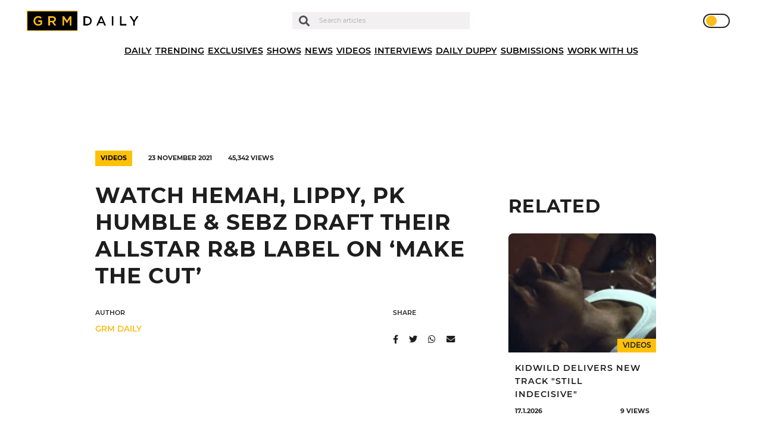

--- FILE ---
content_type: text/html; charset=UTF-8
request_url: https://grmdaily.com/wp-admin/admin-ajax.php
body_size: -321
content:
{"post_id":132712,"counted":true,"storage":{"name":["pvc_visits[0]"],"value":["1768622520b132712"],"expiry":[1768622520]},"type":"post"}

--- FILE ---
content_type: text/html; charset=utf-8
request_url: https://www.google.com/recaptcha/api2/anchor?ar=1&k=6LdEQDcpAAAAABynG0NWtVmPhlHL9NcY-zNSu5zT&co=aHR0cHM6Ly9ncm1kYWlseS5jb206NDQz&hl=en&v=PoyoqOPhxBO7pBk68S4YbpHZ&size=invisible&anchor-ms=20000&execute-ms=30000&cb=ivgx72b9wrwu
body_size: 48487
content:
<!DOCTYPE HTML><html dir="ltr" lang="en"><head><meta http-equiv="Content-Type" content="text/html; charset=UTF-8">
<meta http-equiv="X-UA-Compatible" content="IE=edge">
<title>reCAPTCHA</title>
<style type="text/css">
/* cyrillic-ext */
@font-face {
  font-family: 'Roboto';
  font-style: normal;
  font-weight: 400;
  font-stretch: 100%;
  src: url(//fonts.gstatic.com/s/roboto/v48/KFO7CnqEu92Fr1ME7kSn66aGLdTylUAMa3GUBHMdazTgWw.woff2) format('woff2');
  unicode-range: U+0460-052F, U+1C80-1C8A, U+20B4, U+2DE0-2DFF, U+A640-A69F, U+FE2E-FE2F;
}
/* cyrillic */
@font-face {
  font-family: 'Roboto';
  font-style: normal;
  font-weight: 400;
  font-stretch: 100%;
  src: url(//fonts.gstatic.com/s/roboto/v48/KFO7CnqEu92Fr1ME7kSn66aGLdTylUAMa3iUBHMdazTgWw.woff2) format('woff2');
  unicode-range: U+0301, U+0400-045F, U+0490-0491, U+04B0-04B1, U+2116;
}
/* greek-ext */
@font-face {
  font-family: 'Roboto';
  font-style: normal;
  font-weight: 400;
  font-stretch: 100%;
  src: url(//fonts.gstatic.com/s/roboto/v48/KFO7CnqEu92Fr1ME7kSn66aGLdTylUAMa3CUBHMdazTgWw.woff2) format('woff2');
  unicode-range: U+1F00-1FFF;
}
/* greek */
@font-face {
  font-family: 'Roboto';
  font-style: normal;
  font-weight: 400;
  font-stretch: 100%;
  src: url(//fonts.gstatic.com/s/roboto/v48/KFO7CnqEu92Fr1ME7kSn66aGLdTylUAMa3-UBHMdazTgWw.woff2) format('woff2');
  unicode-range: U+0370-0377, U+037A-037F, U+0384-038A, U+038C, U+038E-03A1, U+03A3-03FF;
}
/* math */
@font-face {
  font-family: 'Roboto';
  font-style: normal;
  font-weight: 400;
  font-stretch: 100%;
  src: url(//fonts.gstatic.com/s/roboto/v48/KFO7CnqEu92Fr1ME7kSn66aGLdTylUAMawCUBHMdazTgWw.woff2) format('woff2');
  unicode-range: U+0302-0303, U+0305, U+0307-0308, U+0310, U+0312, U+0315, U+031A, U+0326-0327, U+032C, U+032F-0330, U+0332-0333, U+0338, U+033A, U+0346, U+034D, U+0391-03A1, U+03A3-03A9, U+03B1-03C9, U+03D1, U+03D5-03D6, U+03F0-03F1, U+03F4-03F5, U+2016-2017, U+2034-2038, U+203C, U+2040, U+2043, U+2047, U+2050, U+2057, U+205F, U+2070-2071, U+2074-208E, U+2090-209C, U+20D0-20DC, U+20E1, U+20E5-20EF, U+2100-2112, U+2114-2115, U+2117-2121, U+2123-214F, U+2190, U+2192, U+2194-21AE, U+21B0-21E5, U+21F1-21F2, U+21F4-2211, U+2213-2214, U+2216-22FF, U+2308-230B, U+2310, U+2319, U+231C-2321, U+2336-237A, U+237C, U+2395, U+239B-23B7, U+23D0, U+23DC-23E1, U+2474-2475, U+25AF, U+25B3, U+25B7, U+25BD, U+25C1, U+25CA, U+25CC, U+25FB, U+266D-266F, U+27C0-27FF, U+2900-2AFF, U+2B0E-2B11, U+2B30-2B4C, U+2BFE, U+3030, U+FF5B, U+FF5D, U+1D400-1D7FF, U+1EE00-1EEFF;
}
/* symbols */
@font-face {
  font-family: 'Roboto';
  font-style: normal;
  font-weight: 400;
  font-stretch: 100%;
  src: url(//fonts.gstatic.com/s/roboto/v48/KFO7CnqEu92Fr1ME7kSn66aGLdTylUAMaxKUBHMdazTgWw.woff2) format('woff2');
  unicode-range: U+0001-000C, U+000E-001F, U+007F-009F, U+20DD-20E0, U+20E2-20E4, U+2150-218F, U+2190, U+2192, U+2194-2199, U+21AF, U+21E6-21F0, U+21F3, U+2218-2219, U+2299, U+22C4-22C6, U+2300-243F, U+2440-244A, U+2460-24FF, U+25A0-27BF, U+2800-28FF, U+2921-2922, U+2981, U+29BF, U+29EB, U+2B00-2BFF, U+4DC0-4DFF, U+FFF9-FFFB, U+10140-1018E, U+10190-1019C, U+101A0, U+101D0-101FD, U+102E0-102FB, U+10E60-10E7E, U+1D2C0-1D2D3, U+1D2E0-1D37F, U+1F000-1F0FF, U+1F100-1F1AD, U+1F1E6-1F1FF, U+1F30D-1F30F, U+1F315, U+1F31C, U+1F31E, U+1F320-1F32C, U+1F336, U+1F378, U+1F37D, U+1F382, U+1F393-1F39F, U+1F3A7-1F3A8, U+1F3AC-1F3AF, U+1F3C2, U+1F3C4-1F3C6, U+1F3CA-1F3CE, U+1F3D4-1F3E0, U+1F3ED, U+1F3F1-1F3F3, U+1F3F5-1F3F7, U+1F408, U+1F415, U+1F41F, U+1F426, U+1F43F, U+1F441-1F442, U+1F444, U+1F446-1F449, U+1F44C-1F44E, U+1F453, U+1F46A, U+1F47D, U+1F4A3, U+1F4B0, U+1F4B3, U+1F4B9, U+1F4BB, U+1F4BF, U+1F4C8-1F4CB, U+1F4D6, U+1F4DA, U+1F4DF, U+1F4E3-1F4E6, U+1F4EA-1F4ED, U+1F4F7, U+1F4F9-1F4FB, U+1F4FD-1F4FE, U+1F503, U+1F507-1F50B, U+1F50D, U+1F512-1F513, U+1F53E-1F54A, U+1F54F-1F5FA, U+1F610, U+1F650-1F67F, U+1F687, U+1F68D, U+1F691, U+1F694, U+1F698, U+1F6AD, U+1F6B2, U+1F6B9-1F6BA, U+1F6BC, U+1F6C6-1F6CF, U+1F6D3-1F6D7, U+1F6E0-1F6EA, U+1F6F0-1F6F3, U+1F6F7-1F6FC, U+1F700-1F7FF, U+1F800-1F80B, U+1F810-1F847, U+1F850-1F859, U+1F860-1F887, U+1F890-1F8AD, U+1F8B0-1F8BB, U+1F8C0-1F8C1, U+1F900-1F90B, U+1F93B, U+1F946, U+1F984, U+1F996, U+1F9E9, U+1FA00-1FA6F, U+1FA70-1FA7C, U+1FA80-1FA89, U+1FA8F-1FAC6, U+1FACE-1FADC, U+1FADF-1FAE9, U+1FAF0-1FAF8, U+1FB00-1FBFF;
}
/* vietnamese */
@font-face {
  font-family: 'Roboto';
  font-style: normal;
  font-weight: 400;
  font-stretch: 100%;
  src: url(//fonts.gstatic.com/s/roboto/v48/KFO7CnqEu92Fr1ME7kSn66aGLdTylUAMa3OUBHMdazTgWw.woff2) format('woff2');
  unicode-range: U+0102-0103, U+0110-0111, U+0128-0129, U+0168-0169, U+01A0-01A1, U+01AF-01B0, U+0300-0301, U+0303-0304, U+0308-0309, U+0323, U+0329, U+1EA0-1EF9, U+20AB;
}
/* latin-ext */
@font-face {
  font-family: 'Roboto';
  font-style: normal;
  font-weight: 400;
  font-stretch: 100%;
  src: url(//fonts.gstatic.com/s/roboto/v48/KFO7CnqEu92Fr1ME7kSn66aGLdTylUAMa3KUBHMdazTgWw.woff2) format('woff2');
  unicode-range: U+0100-02BA, U+02BD-02C5, U+02C7-02CC, U+02CE-02D7, U+02DD-02FF, U+0304, U+0308, U+0329, U+1D00-1DBF, U+1E00-1E9F, U+1EF2-1EFF, U+2020, U+20A0-20AB, U+20AD-20C0, U+2113, U+2C60-2C7F, U+A720-A7FF;
}
/* latin */
@font-face {
  font-family: 'Roboto';
  font-style: normal;
  font-weight: 400;
  font-stretch: 100%;
  src: url(//fonts.gstatic.com/s/roboto/v48/KFO7CnqEu92Fr1ME7kSn66aGLdTylUAMa3yUBHMdazQ.woff2) format('woff2');
  unicode-range: U+0000-00FF, U+0131, U+0152-0153, U+02BB-02BC, U+02C6, U+02DA, U+02DC, U+0304, U+0308, U+0329, U+2000-206F, U+20AC, U+2122, U+2191, U+2193, U+2212, U+2215, U+FEFF, U+FFFD;
}
/* cyrillic-ext */
@font-face {
  font-family: 'Roboto';
  font-style: normal;
  font-weight: 500;
  font-stretch: 100%;
  src: url(//fonts.gstatic.com/s/roboto/v48/KFO7CnqEu92Fr1ME7kSn66aGLdTylUAMa3GUBHMdazTgWw.woff2) format('woff2');
  unicode-range: U+0460-052F, U+1C80-1C8A, U+20B4, U+2DE0-2DFF, U+A640-A69F, U+FE2E-FE2F;
}
/* cyrillic */
@font-face {
  font-family: 'Roboto';
  font-style: normal;
  font-weight: 500;
  font-stretch: 100%;
  src: url(//fonts.gstatic.com/s/roboto/v48/KFO7CnqEu92Fr1ME7kSn66aGLdTylUAMa3iUBHMdazTgWw.woff2) format('woff2');
  unicode-range: U+0301, U+0400-045F, U+0490-0491, U+04B0-04B1, U+2116;
}
/* greek-ext */
@font-face {
  font-family: 'Roboto';
  font-style: normal;
  font-weight: 500;
  font-stretch: 100%;
  src: url(//fonts.gstatic.com/s/roboto/v48/KFO7CnqEu92Fr1ME7kSn66aGLdTylUAMa3CUBHMdazTgWw.woff2) format('woff2');
  unicode-range: U+1F00-1FFF;
}
/* greek */
@font-face {
  font-family: 'Roboto';
  font-style: normal;
  font-weight: 500;
  font-stretch: 100%;
  src: url(//fonts.gstatic.com/s/roboto/v48/KFO7CnqEu92Fr1ME7kSn66aGLdTylUAMa3-UBHMdazTgWw.woff2) format('woff2');
  unicode-range: U+0370-0377, U+037A-037F, U+0384-038A, U+038C, U+038E-03A1, U+03A3-03FF;
}
/* math */
@font-face {
  font-family: 'Roboto';
  font-style: normal;
  font-weight: 500;
  font-stretch: 100%;
  src: url(//fonts.gstatic.com/s/roboto/v48/KFO7CnqEu92Fr1ME7kSn66aGLdTylUAMawCUBHMdazTgWw.woff2) format('woff2');
  unicode-range: U+0302-0303, U+0305, U+0307-0308, U+0310, U+0312, U+0315, U+031A, U+0326-0327, U+032C, U+032F-0330, U+0332-0333, U+0338, U+033A, U+0346, U+034D, U+0391-03A1, U+03A3-03A9, U+03B1-03C9, U+03D1, U+03D5-03D6, U+03F0-03F1, U+03F4-03F5, U+2016-2017, U+2034-2038, U+203C, U+2040, U+2043, U+2047, U+2050, U+2057, U+205F, U+2070-2071, U+2074-208E, U+2090-209C, U+20D0-20DC, U+20E1, U+20E5-20EF, U+2100-2112, U+2114-2115, U+2117-2121, U+2123-214F, U+2190, U+2192, U+2194-21AE, U+21B0-21E5, U+21F1-21F2, U+21F4-2211, U+2213-2214, U+2216-22FF, U+2308-230B, U+2310, U+2319, U+231C-2321, U+2336-237A, U+237C, U+2395, U+239B-23B7, U+23D0, U+23DC-23E1, U+2474-2475, U+25AF, U+25B3, U+25B7, U+25BD, U+25C1, U+25CA, U+25CC, U+25FB, U+266D-266F, U+27C0-27FF, U+2900-2AFF, U+2B0E-2B11, U+2B30-2B4C, U+2BFE, U+3030, U+FF5B, U+FF5D, U+1D400-1D7FF, U+1EE00-1EEFF;
}
/* symbols */
@font-face {
  font-family: 'Roboto';
  font-style: normal;
  font-weight: 500;
  font-stretch: 100%;
  src: url(//fonts.gstatic.com/s/roboto/v48/KFO7CnqEu92Fr1ME7kSn66aGLdTylUAMaxKUBHMdazTgWw.woff2) format('woff2');
  unicode-range: U+0001-000C, U+000E-001F, U+007F-009F, U+20DD-20E0, U+20E2-20E4, U+2150-218F, U+2190, U+2192, U+2194-2199, U+21AF, U+21E6-21F0, U+21F3, U+2218-2219, U+2299, U+22C4-22C6, U+2300-243F, U+2440-244A, U+2460-24FF, U+25A0-27BF, U+2800-28FF, U+2921-2922, U+2981, U+29BF, U+29EB, U+2B00-2BFF, U+4DC0-4DFF, U+FFF9-FFFB, U+10140-1018E, U+10190-1019C, U+101A0, U+101D0-101FD, U+102E0-102FB, U+10E60-10E7E, U+1D2C0-1D2D3, U+1D2E0-1D37F, U+1F000-1F0FF, U+1F100-1F1AD, U+1F1E6-1F1FF, U+1F30D-1F30F, U+1F315, U+1F31C, U+1F31E, U+1F320-1F32C, U+1F336, U+1F378, U+1F37D, U+1F382, U+1F393-1F39F, U+1F3A7-1F3A8, U+1F3AC-1F3AF, U+1F3C2, U+1F3C4-1F3C6, U+1F3CA-1F3CE, U+1F3D4-1F3E0, U+1F3ED, U+1F3F1-1F3F3, U+1F3F5-1F3F7, U+1F408, U+1F415, U+1F41F, U+1F426, U+1F43F, U+1F441-1F442, U+1F444, U+1F446-1F449, U+1F44C-1F44E, U+1F453, U+1F46A, U+1F47D, U+1F4A3, U+1F4B0, U+1F4B3, U+1F4B9, U+1F4BB, U+1F4BF, U+1F4C8-1F4CB, U+1F4D6, U+1F4DA, U+1F4DF, U+1F4E3-1F4E6, U+1F4EA-1F4ED, U+1F4F7, U+1F4F9-1F4FB, U+1F4FD-1F4FE, U+1F503, U+1F507-1F50B, U+1F50D, U+1F512-1F513, U+1F53E-1F54A, U+1F54F-1F5FA, U+1F610, U+1F650-1F67F, U+1F687, U+1F68D, U+1F691, U+1F694, U+1F698, U+1F6AD, U+1F6B2, U+1F6B9-1F6BA, U+1F6BC, U+1F6C6-1F6CF, U+1F6D3-1F6D7, U+1F6E0-1F6EA, U+1F6F0-1F6F3, U+1F6F7-1F6FC, U+1F700-1F7FF, U+1F800-1F80B, U+1F810-1F847, U+1F850-1F859, U+1F860-1F887, U+1F890-1F8AD, U+1F8B0-1F8BB, U+1F8C0-1F8C1, U+1F900-1F90B, U+1F93B, U+1F946, U+1F984, U+1F996, U+1F9E9, U+1FA00-1FA6F, U+1FA70-1FA7C, U+1FA80-1FA89, U+1FA8F-1FAC6, U+1FACE-1FADC, U+1FADF-1FAE9, U+1FAF0-1FAF8, U+1FB00-1FBFF;
}
/* vietnamese */
@font-face {
  font-family: 'Roboto';
  font-style: normal;
  font-weight: 500;
  font-stretch: 100%;
  src: url(//fonts.gstatic.com/s/roboto/v48/KFO7CnqEu92Fr1ME7kSn66aGLdTylUAMa3OUBHMdazTgWw.woff2) format('woff2');
  unicode-range: U+0102-0103, U+0110-0111, U+0128-0129, U+0168-0169, U+01A0-01A1, U+01AF-01B0, U+0300-0301, U+0303-0304, U+0308-0309, U+0323, U+0329, U+1EA0-1EF9, U+20AB;
}
/* latin-ext */
@font-face {
  font-family: 'Roboto';
  font-style: normal;
  font-weight: 500;
  font-stretch: 100%;
  src: url(//fonts.gstatic.com/s/roboto/v48/KFO7CnqEu92Fr1ME7kSn66aGLdTylUAMa3KUBHMdazTgWw.woff2) format('woff2');
  unicode-range: U+0100-02BA, U+02BD-02C5, U+02C7-02CC, U+02CE-02D7, U+02DD-02FF, U+0304, U+0308, U+0329, U+1D00-1DBF, U+1E00-1E9F, U+1EF2-1EFF, U+2020, U+20A0-20AB, U+20AD-20C0, U+2113, U+2C60-2C7F, U+A720-A7FF;
}
/* latin */
@font-face {
  font-family: 'Roboto';
  font-style: normal;
  font-weight: 500;
  font-stretch: 100%;
  src: url(//fonts.gstatic.com/s/roboto/v48/KFO7CnqEu92Fr1ME7kSn66aGLdTylUAMa3yUBHMdazQ.woff2) format('woff2');
  unicode-range: U+0000-00FF, U+0131, U+0152-0153, U+02BB-02BC, U+02C6, U+02DA, U+02DC, U+0304, U+0308, U+0329, U+2000-206F, U+20AC, U+2122, U+2191, U+2193, U+2212, U+2215, U+FEFF, U+FFFD;
}
/* cyrillic-ext */
@font-face {
  font-family: 'Roboto';
  font-style: normal;
  font-weight: 900;
  font-stretch: 100%;
  src: url(//fonts.gstatic.com/s/roboto/v48/KFO7CnqEu92Fr1ME7kSn66aGLdTylUAMa3GUBHMdazTgWw.woff2) format('woff2');
  unicode-range: U+0460-052F, U+1C80-1C8A, U+20B4, U+2DE0-2DFF, U+A640-A69F, U+FE2E-FE2F;
}
/* cyrillic */
@font-face {
  font-family: 'Roboto';
  font-style: normal;
  font-weight: 900;
  font-stretch: 100%;
  src: url(//fonts.gstatic.com/s/roboto/v48/KFO7CnqEu92Fr1ME7kSn66aGLdTylUAMa3iUBHMdazTgWw.woff2) format('woff2');
  unicode-range: U+0301, U+0400-045F, U+0490-0491, U+04B0-04B1, U+2116;
}
/* greek-ext */
@font-face {
  font-family: 'Roboto';
  font-style: normal;
  font-weight: 900;
  font-stretch: 100%;
  src: url(//fonts.gstatic.com/s/roboto/v48/KFO7CnqEu92Fr1ME7kSn66aGLdTylUAMa3CUBHMdazTgWw.woff2) format('woff2');
  unicode-range: U+1F00-1FFF;
}
/* greek */
@font-face {
  font-family: 'Roboto';
  font-style: normal;
  font-weight: 900;
  font-stretch: 100%;
  src: url(//fonts.gstatic.com/s/roboto/v48/KFO7CnqEu92Fr1ME7kSn66aGLdTylUAMa3-UBHMdazTgWw.woff2) format('woff2');
  unicode-range: U+0370-0377, U+037A-037F, U+0384-038A, U+038C, U+038E-03A1, U+03A3-03FF;
}
/* math */
@font-face {
  font-family: 'Roboto';
  font-style: normal;
  font-weight: 900;
  font-stretch: 100%;
  src: url(//fonts.gstatic.com/s/roboto/v48/KFO7CnqEu92Fr1ME7kSn66aGLdTylUAMawCUBHMdazTgWw.woff2) format('woff2');
  unicode-range: U+0302-0303, U+0305, U+0307-0308, U+0310, U+0312, U+0315, U+031A, U+0326-0327, U+032C, U+032F-0330, U+0332-0333, U+0338, U+033A, U+0346, U+034D, U+0391-03A1, U+03A3-03A9, U+03B1-03C9, U+03D1, U+03D5-03D6, U+03F0-03F1, U+03F4-03F5, U+2016-2017, U+2034-2038, U+203C, U+2040, U+2043, U+2047, U+2050, U+2057, U+205F, U+2070-2071, U+2074-208E, U+2090-209C, U+20D0-20DC, U+20E1, U+20E5-20EF, U+2100-2112, U+2114-2115, U+2117-2121, U+2123-214F, U+2190, U+2192, U+2194-21AE, U+21B0-21E5, U+21F1-21F2, U+21F4-2211, U+2213-2214, U+2216-22FF, U+2308-230B, U+2310, U+2319, U+231C-2321, U+2336-237A, U+237C, U+2395, U+239B-23B7, U+23D0, U+23DC-23E1, U+2474-2475, U+25AF, U+25B3, U+25B7, U+25BD, U+25C1, U+25CA, U+25CC, U+25FB, U+266D-266F, U+27C0-27FF, U+2900-2AFF, U+2B0E-2B11, U+2B30-2B4C, U+2BFE, U+3030, U+FF5B, U+FF5D, U+1D400-1D7FF, U+1EE00-1EEFF;
}
/* symbols */
@font-face {
  font-family: 'Roboto';
  font-style: normal;
  font-weight: 900;
  font-stretch: 100%;
  src: url(//fonts.gstatic.com/s/roboto/v48/KFO7CnqEu92Fr1ME7kSn66aGLdTylUAMaxKUBHMdazTgWw.woff2) format('woff2');
  unicode-range: U+0001-000C, U+000E-001F, U+007F-009F, U+20DD-20E0, U+20E2-20E4, U+2150-218F, U+2190, U+2192, U+2194-2199, U+21AF, U+21E6-21F0, U+21F3, U+2218-2219, U+2299, U+22C4-22C6, U+2300-243F, U+2440-244A, U+2460-24FF, U+25A0-27BF, U+2800-28FF, U+2921-2922, U+2981, U+29BF, U+29EB, U+2B00-2BFF, U+4DC0-4DFF, U+FFF9-FFFB, U+10140-1018E, U+10190-1019C, U+101A0, U+101D0-101FD, U+102E0-102FB, U+10E60-10E7E, U+1D2C0-1D2D3, U+1D2E0-1D37F, U+1F000-1F0FF, U+1F100-1F1AD, U+1F1E6-1F1FF, U+1F30D-1F30F, U+1F315, U+1F31C, U+1F31E, U+1F320-1F32C, U+1F336, U+1F378, U+1F37D, U+1F382, U+1F393-1F39F, U+1F3A7-1F3A8, U+1F3AC-1F3AF, U+1F3C2, U+1F3C4-1F3C6, U+1F3CA-1F3CE, U+1F3D4-1F3E0, U+1F3ED, U+1F3F1-1F3F3, U+1F3F5-1F3F7, U+1F408, U+1F415, U+1F41F, U+1F426, U+1F43F, U+1F441-1F442, U+1F444, U+1F446-1F449, U+1F44C-1F44E, U+1F453, U+1F46A, U+1F47D, U+1F4A3, U+1F4B0, U+1F4B3, U+1F4B9, U+1F4BB, U+1F4BF, U+1F4C8-1F4CB, U+1F4D6, U+1F4DA, U+1F4DF, U+1F4E3-1F4E6, U+1F4EA-1F4ED, U+1F4F7, U+1F4F9-1F4FB, U+1F4FD-1F4FE, U+1F503, U+1F507-1F50B, U+1F50D, U+1F512-1F513, U+1F53E-1F54A, U+1F54F-1F5FA, U+1F610, U+1F650-1F67F, U+1F687, U+1F68D, U+1F691, U+1F694, U+1F698, U+1F6AD, U+1F6B2, U+1F6B9-1F6BA, U+1F6BC, U+1F6C6-1F6CF, U+1F6D3-1F6D7, U+1F6E0-1F6EA, U+1F6F0-1F6F3, U+1F6F7-1F6FC, U+1F700-1F7FF, U+1F800-1F80B, U+1F810-1F847, U+1F850-1F859, U+1F860-1F887, U+1F890-1F8AD, U+1F8B0-1F8BB, U+1F8C0-1F8C1, U+1F900-1F90B, U+1F93B, U+1F946, U+1F984, U+1F996, U+1F9E9, U+1FA00-1FA6F, U+1FA70-1FA7C, U+1FA80-1FA89, U+1FA8F-1FAC6, U+1FACE-1FADC, U+1FADF-1FAE9, U+1FAF0-1FAF8, U+1FB00-1FBFF;
}
/* vietnamese */
@font-face {
  font-family: 'Roboto';
  font-style: normal;
  font-weight: 900;
  font-stretch: 100%;
  src: url(//fonts.gstatic.com/s/roboto/v48/KFO7CnqEu92Fr1ME7kSn66aGLdTylUAMa3OUBHMdazTgWw.woff2) format('woff2');
  unicode-range: U+0102-0103, U+0110-0111, U+0128-0129, U+0168-0169, U+01A0-01A1, U+01AF-01B0, U+0300-0301, U+0303-0304, U+0308-0309, U+0323, U+0329, U+1EA0-1EF9, U+20AB;
}
/* latin-ext */
@font-face {
  font-family: 'Roboto';
  font-style: normal;
  font-weight: 900;
  font-stretch: 100%;
  src: url(//fonts.gstatic.com/s/roboto/v48/KFO7CnqEu92Fr1ME7kSn66aGLdTylUAMa3KUBHMdazTgWw.woff2) format('woff2');
  unicode-range: U+0100-02BA, U+02BD-02C5, U+02C7-02CC, U+02CE-02D7, U+02DD-02FF, U+0304, U+0308, U+0329, U+1D00-1DBF, U+1E00-1E9F, U+1EF2-1EFF, U+2020, U+20A0-20AB, U+20AD-20C0, U+2113, U+2C60-2C7F, U+A720-A7FF;
}
/* latin */
@font-face {
  font-family: 'Roboto';
  font-style: normal;
  font-weight: 900;
  font-stretch: 100%;
  src: url(//fonts.gstatic.com/s/roboto/v48/KFO7CnqEu92Fr1ME7kSn66aGLdTylUAMa3yUBHMdazQ.woff2) format('woff2');
  unicode-range: U+0000-00FF, U+0131, U+0152-0153, U+02BB-02BC, U+02C6, U+02DA, U+02DC, U+0304, U+0308, U+0329, U+2000-206F, U+20AC, U+2122, U+2191, U+2193, U+2212, U+2215, U+FEFF, U+FFFD;
}

</style>
<link rel="stylesheet" type="text/css" href="https://www.gstatic.com/recaptcha/releases/PoyoqOPhxBO7pBk68S4YbpHZ/styles__ltr.css">
<script nonce="JPpj0Rqg-Ka2QswoZJ18Gg" type="text/javascript">window['__recaptcha_api'] = 'https://www.google.com/recaptcha/api2/';</script>
<script type="text/javascript" src="https://www.gstatic.com/recaptcha/releases/PoyoqOPhxBO7pBk68S4YbpHZ/recaptcha__en.js" nonce="JPpj0Rqg-Ka2QswoZJ18Gg">
      
    </script></head>
<body><div id="rc-anchor-alert" class="rc-anchor-alert"></div>
<input type="hidden" id="recaptcha-token" value="[base64]">
<script type="text/javascript" nonce="JPpj0Rqg-Ka2QswoZJ18Gg">
      recaptcha.anchor.Main.init("[\x22ainput\x22,[\x22bgdata\x22,\x22\x22,\[base64]/[base64]/UltIKytdPWE6KGE8MjA0OD9SW0grK109YT4+NnwxOTI6KChhJjY0NTEyKT09NTUyOTYmJnErMTxoLmxlbmd0aCYmKGguY2hhckNvZGVBdChxKzEpJjY0NTEyKT09NTYzMjA/[base64]/MjU1OlI/[base64]/[base64]/[base64]/[base64]/[base64]/[base64]/[base64]/[base64]/[base64]/[base64]\x22,\[base64]\x22,\x22w4tzV8ODRV/CnMKoIl1ZM8ODAnLDrcOaZyLCh8KFw7HDlcOzJMKhLMKLX094FBTDrcK1NjrCusKBw6/[base64]/CglnDl8KDw4nCvzXDqgLDoBvDosKOwobCi8ONLMK3w6cvMMOKfsKwI8O0O8Kew7k8w7oRw4DDisKqwpBpP8Kww6jDsytwb8Ktw5N6wocUw7d7w7xSTsKTBsOGLcOtISkkdhV2Qj7Dvg7Dt8KZBsOlwq1MYxE7P8OXwpbDlCrDl1NlGsKow4/[base64]/CqhoNI13CnXzCrsKjw4TCtULDpEU2dwwHOMKywqFnwrnDu8K5wr3Dr0nCqzQgwosXWsKWwqXDj8KPw7rCsBUPwrZHOcK2wqnCh8OpSn4hwpAOOsOydsKxw5g4aw3DmF4dw43CvcKYc0kfbmXCscKQFcOfwq/DhcKnN8Kmw4c0O8OIaijDu1bDosKLQMOSw53CnMKIwrVSXCk1w6ZOfRXDpsOrw61WGTfDrBzCmMK9wo9dSCsLw4fCkR8qwqUuOSHDiMOLw5vCkE1lw71twqzCmCnDvT9gw6LDiwDDh8KGw7IVSMKuwq3Do17CkG/[base64]/[base64]/CgcK3wqLDp0fCvcO3H8K6w6c/[base64]/ClsOYwqnDmwkuw7LDnmzCscOGw4gUwp7ClwliRMKhOcKWw5/CjsOKAy/Cnkt5w4TCn8OKwoFmw67Dp1/[base64]/wqVCGcOWDsKTD8Kjwo4Aw6LCtxrCp8OPOlocOg/Dt2nCgAxPw7tfZ8OjPmJTUMOewpzCrFtzwpZDwrjCmCxuw7TDn3k9RDHCpMOZwroCVcO2w5DCpcOzw6tXI2nCtWkbAC8zLcKkcnR2XgfCnMO/E2B9aAthwp/CgcOywprCusOHZXsuDMKlwr4EwqQ3w6nDlcKSOTXDnTlSQsKHcCbCi8KgAinDvMOPDsKTw7pOwrbDnxHDkH/CiB/[base64]/CtMONBsKtwopzMH5kLj13I8KCAB9DXDjDsDdLLBV/wpLCqnbCp8K2w6nDtsO2w70oJGjCqMKfw5QTWSbDosOdQEpCwo8DJWNELMOXw7PDtcKLw7pNw7YvHznCmUFiI8KBw6NqQMKtw7wYwqV/c8OMw7QsC18lw5tkdMKNw7B8wpvCnMKBM3LCm8KPXC06w6Ykwr1eWTTCqcKLMVvDsTo9PgkYRiIXw5Vsan7DlBPDtsOrKxBoFsKRI8KKwrFDQBvDiFzCpGMpw4wFTnDDucOkwoHDrBzDr8OXc8OGw4onLBd+GDjDijVwwoPDhMOtWAnDnMKdbxJeBMKDw4/[base64]/DkcKZJwISw4TDmRHCsMKhIMOTLMOIw77CrEM7FXEUw5VKAMKtw5IZGsOgw5rDk0XCnSsCwqjDi2ZAw6lZKXodw77CmsO3N1/[base64]/[base64]/CssKpNjNUYsOdw43CugPCvMOfwqzDmmNtW1rCjcO1w4vCqMOuw57CiBtCwoXDscOWwqlBw5Exw4dPOW47w4jDrMKeBBzCmcO4QC/Dr1zDkcOxF0Zrw4MmwpVdw69Ow4jDmwknw7cfa8OXw5Y1wrPDuyxcacOYwrTDicOIB8OJZi9rdXFGci7CkMO4HsO3F8ORw4AvbcKwXsOeT8K9OcKVwqfClAvDujt8cAbCscOHZzHDhMK1w6DCg8OZAQvDg8O1aSFdQkrDqkFvwpPCmcK1QMOxQ8OFw4PDrQ/Co3YKw53DpMOrAG/DgQQ/dUbDjl1SFGF5TWfDhFtawqNNwrQpKVZYwql7bcKBYcKlcMONwr3ClsOyw7zDv2PDhzhJw5MMw7kRLHrCgnDDuxA3CMOhwrgcWFrDj8KOXcOpdcKEW8OoS8O/w4vDijPCqV/CpTJ1N8KVO8O3c8O7wpYpHzdLw7hxVDgIY8OgZCw1AsKQOmscw7PCpTEVJxtmYMO5wocyeGPDpMOFJMOUwrrDkEkLZMKQw6VkdcOVJjBswrZ0dwzDucOeRMOewpLDqQnDqzFywrpWIcKBwqzCnFReWMKcw5lDIcOxwrhJw4TCu8KGMAfCgcK/SF3DpycWw6tsY8KUScO3O8KiwpQqw77CmAp4w6E8w6cAw7gnw59bSsK+ZlRWwox8wqBTDjfDkcOyw7jCmhQmw4JEWMOcw7rDpMKxdiNqwrLCgBjCl2bDgsOwfk4+wpDDtTMUw4/[base64]/DBxsw4nChFlNeMKFe8ORc8KFJMKnRxHCoCnDgsOgH8OXBlTClS/DucKdCcKiw4pyV8OfY8K5woHDp8OOw5QsOMOGwqfDrH7CrMOtworCisK1BGZqODjDiRHDqig3UMK5HAnCt8Ozw70MHD8vwqHCuMKgQzzCl3x9w4/DiTdgbMOvfcOkw4kXwpB9bVUNwqPDuQPCvMK3PnsURhMqMEHCicK6UyjDvm7Cj38fGcOpw5HCq8KAPjZcwooqwqfCrhY/Rn/CsQs9wq9iwpVJb1MzHcO3wrDCq8K5wpVzw7bDicOXMwXCkcOswppKwrTCgWnDg8OjQBjDmcKfw5VTwrw2w4jCssK8wq8qw7TCiG/[base64]/DMKnRMOjwoHCglRkwpMfwrzCvm/CucO4N8OKwqjDgMKxw7ZUwoB6w6IDLz3CoMK2ZsKwVcOxTF3DhFnDosKaw4jDsVhOwrJcw5XDl8Orwqh4worCl8KtQ8K3ecKFOcKjbCrDh0FbwpbDrENtWTLCt8OGCW97HMOOM8KKw403W1PDtcKSOMO/[base64]/DoUt3FC3DlcOAGsOcDkgNVMOxO1DCiMO8L8K2w6XCnMOsEsObw4nCuGPCkTDCmGjCtcKNw7DDl8KmHUwTH1d6GBfCqcOxw7rCqcKMwqXDtMOSHcKoGyxwIXcrwo4JXMOdMDPDncKCwokHw6rCtnkvwq/Ch8K/wo3Cig/DncOHw4rDqsOVwppjwocmGMKSwpfDrsKXFsONEcO+wpXCksO7ClPCiRTDmHzCu8Otw41hBlhiAcO1w6YXdsKFwpTDvsO3fmLDkcOYDsOHwprClsKwdMKMDwgDRjvCocOTZMK7TU51wo7Cmjs7PMOwCiFZwo/Di8OwU33DkMOsw6g2HMKPZMK0wpFVw6M8U8OCw6BAKxgCMiZUdgLChsKEC8OfOn/Dh8OxHMKZbiEYwpjCl8KHYsOUZlfDrsOMw589BMK+w7Zgw4Y8USYwLsOgD2TClQLCtsOoWcOWMjXCmcOWwqxFwqYOwrXDq8OqwqHDvTQuw4MowqUMV8KoQsOsXC0sD8K/w7/CjwgtajjDgcOIcix9KcKKCww0wrtARFrDgcKSPMKCWwHDhFHCsXY/DsOJwpEobhAvGVbDocOBNyjCkcObwpJiesKDwrbDkcKOVsOCYcOMwpLCqsKtw43DtDhrwqDCtsKMRcK8UsKvccKwAFfCl3DCs8OtFsOLBAENwphqwo/[base64]/wroTw68PYsO7JsK4CcOOw5jCjcKDwp7Du0BYw6PDrWJsCsOsW8K2QsKVWsOJLjpbd8Okw6DDocODwpvCu8KZQ2oVa8KwZ24PwofDuMKowo/CtMKjB8OyCSdWRiI2aGl+asOOCsK5wqPCn8OTw7wtw5rCusOBw6Vhb8OyXcOWNMOxw6c4w53CqMOIwqXDosOIwroff2/Cu1bCh8O1U3nCtMKVw7LDpQDDjXLDgcKMwo1xBsOhcsOywoTChyzDiEt/[base64]/DuVDDn18BGifDlUt6fF3DkMOPCcKfw6YLw5gQw7cKMANhUkPCt8K8w5XCsllbw5/CjDHDnhTDvsO8w68XMnZwXsKVw6fChsKkasORw71Xwpgjw4JDPMKuwqZhw54CwpZHG8ONSDUqRsOxw4JowoHDj8OtwqkNwpLDiw3DpC3Cu8OXXkZgAMOvfMK0IWk/w7t1wr5sw5E2wpMYwq7CszHDv8O2NcKcw75cw4rCsMKdd8KUw5jDviVQbhTDpx/[base64]/DlMKRN8KIwpLDn8O2w7J9woAmPMKvwpUmwpU4D2tZbWguBsKSY2PDm8K/[base64]/Cm8KDw78jYgxQKQpewqYJw6rDlsONbsKsOwjDl8KlwqXDhsOZBMOcWcKQOMKJJ8K6RFXCow7Cj1TCjUrCtsOGaBTDslvCiMK7w5chw4/DnCtNw7LDqMOVN8OYUAATD0htwpg4S8Ocwp3CkXBdMMOUwoYxwq0KK17Cs1FAc28bHyrCq3xqYz/DgR3DuFtfw6TDjGhlw6XCrsKXUmJmwrzCpMKVw4BOw7M/w4N2S8O/wofCpCrDnwDCiVd4w4fDp0vDosK6wpQ0wqIySsKjwrjCkcOGwppmw74Jw4TCgSzCnQZVVTfCl8Orw6nCn8KeacO/w4/DuWTDqcOYcsKOOlI5w4fCicKPOgAhc8KNRGkZwrAQwqstwpobesKiFVzCjcKtw6VQYsKycztQw5k4wpXCgz1JYcOQVVDCicKhOlnDm8OgVgNfwpVJw6NOYcK5wqvCvcOPP8KEViE2wq/Dm8KEw7NQLsKWwp58w5TDgHkkRMOVMXHDlcOVKiLDtEXCk1bCmcKbwrHCisKJLhvDk8O+JQ1Gwp55Nysrw4kHUGPCnzXDhAMFH8O+YsKNw7fDv0XDuMOSw5PDk27DrH/Dgn3CtcKow7Y0w6MFX18QIsKMw5fCvzTDv8KIwoTCpx1hHlFGWDvDh317w5nDrQ9/wpx3IVXCh8K3w6DDosOgUGPCmibCtMKwOsOcFV4swqvDiMORw5jCnH8sKcKoKMOSwrXCtXDCqBXDlXLCmRbDhCxeLMKgK0dWIBB0wrJ/Z8OOw4sZT8KtQwY6akDDqyrCqsOlBCnCsggfHsOxBT/[base64]/CosOdLMKmYS7DkigLwr83U8KXwp3DvcKQwq0PwpxEBWPCtnrChAXDomzDgl9Mwo4REDcqAF5mw5IdW8KPwpLDrEzCuMO1PT7Dui3CqyPCnE9wThs5Sy8DwrNMHcK/KsO8w75hZS3Dt8Oqw7zDkzXCqcOOaSdcEyvDg8KJwoEyw5QAwpXCrEUTScKoOcKYbDPClFQpwq7DvsOswpxvwpMVecOFw75cw4pgwrEVVsK/w53DjcKLJcO1IEnChjhkwp7CnDDDqcKUwq01RcKaw4jCsyQbP1zDgBRmTk7DpkNFw4TCl8OXw5BpUz8cKsKZwpnDi8O3M8Ouw6JOw7IKOsOaw70rdMKbVVQBNjNnw4nCssKMwo3Dq8OfbBcnwpN4ScKXclPCk0PCvsOPwokKFi8Ywo1fw5xPO8OfN8Otw5otUmJFfG/CgcKKQsOTJMKzGsO5w5o+wrojwr7CuMKZw7IMDWDCvcK7w7EpfmTDh8OjwrPCjMKuw4Q4wqBBdw7DrRTCqDXCjcO8w5DCglEEd8K7wofDpnN+IxvCtAoIw7pNJsKKVl96Yi3DhDUew5FLwrnDkCTDo1kwwqZUAEPCkkLDk8OKw7R6elzClsKhwqnDoMOXw5g/RcOSbj/DisO+OQNrw5cWXRVCYsOBJMKmMEvDtggedmzCvnNlw4N4Z2bDvsOXcsOlwpfDoUzCi8Kqw7zCvMKrNzlpwrvDmMKAwrdmwrBUHMKNLsOFR8OWw6x6wo3DiwfDrMOGPw7CsUHDucKwYirCgcOIGsO3wo/[base64]/Cp20AH17Djy3CsMOjw6J6NMO/a8Ktwq1Jw6VXL3bCscO8e8KvAhpEw5jDqklYw5QrTmrCqUl7w6hew6l+wolPQGfCoGzCqMKow53CgMO6wr3CtVrCn8KywqFHw7Y6w5AVXMOhVMOebMOJfg3Dm8Oew6PDrgHCtsKAwoMuw4/Ci2/DhMKPwofDisOQwpjCqcOdVMKedcKFd10JwrkMw4YrKlLCi0vClWHCvcOEw7sKZMOQdmELwqodD8OVQAEEw5nCn8Kxw53CmMOWw7NVRcOrwp3DnwXDksOzTcOxPDvCnsOHQh/CqMKdwrtjwpPCkMKOw4YOLg7Di8KGT2ETw6XCkAFew5zCjhV5ciwvwo9Ww696McO/WG7ClwHCnMOxw5PCplxNwqHDmcOQw53ChsKJLcOdQ2PDiMKkwrjDhcKbw4Faw73Dm3gRTkx/[base64]/[base64]/DoUnCusOUc8KKw4vDlsK9wp3CoMKSwoQkX1RIJwoObkEvW8OHwpHDngfDrFUewoU4w5HDicO1w61Fw77CsMKNRDMYw4QtTsKPQirDicOlH8KVeD1Rw5TDgSfDmcKbZz4eJMOOwqjDqRsjwp3DpsO3w7hlwrvDpyxmT8OuW8OEHE/[base64]/CjAcrKMKEwox9TMOXAcKDw5HDsHU0w4jCgcKdwpJ2woIwc8Oywr/CuCLCuMKOwr/DtMOSecKcUAzDnAvChR7DssKEwoDCnsOaw4dOw7grw7PDqUbCh8OxwrHCpg7Do8K9Ln08wp4Mw71oVMK/[base64]/DiMKgw4t1woPDkgYVwr3CnMOcCghrwp9Hw7gaw7YKwrkpJsOBwo55fUQ8BgzCk1sCOHslw43Cim9WVXDDozfDjcKdLsOQFVjCqWxVDsKJwqzDsgE6w4zDiRzClsOvDsKYaVR+fMKywrRIw6QhVMKrRcO4BHXDqcK/czUMwo7CtXJaLcOZw67CjcOcw4/DrMKyw4Vbw4ROwq1Sw6RZw4vCukdewpF0NSXCh8OQbsO9wp1uw73DjRV3w5N6w6HDinrDvWTChcKDwp1RIMO5MMK8ORLCtsKye8Kyw5lBw5rCrw9Awp0rDkfDvzx7w7IKET5tA1/Cr8KfwqTDvMOQWHAEwofClk9iesONRU54w6Ndw5bCmWbCqGrDl27ChMKrwr0mw792woXCrsO2GsOmdgXDoMKtwrhdwp9tw7V6wrhtw4Zuw4NPw7R6cn5Bw6h7HTAuAG3CjVdow77CiMK4wr/ClMKwQsKHK8Oew65ewqRsdHLCqiMWMnI4wrPDvgZCwrjCisKqwrkaBCpDwqbCn8KFYEnDm8KAK8KxAB7DjFBLFh7DrcKobWtAP8KACD3CsMO2EMOWJj3Dumw8w6/Dq8OdTsOlwrzDgibCmMKKdhTClnNfwqROwpFpw5h9f8OjWFQvdmU6woc/dRHDk8KQG8KEwo3DuMK2wqF6MAHDrHbDind4cgvDjsOcFMKCwqcUcsK7K8Kra8KjwpoReQIPJx3ChcOCw644wpbDgsKYw50Aw7Zkw7pPQcKpw50/BsKkw45hWjLDqzkTJmnCmgbClhQfw5nCrzzDsMOEw4rCsDM/[base64]/Dij7CggXCusO7wqjDksOzXyXDjkXDpMOJBylvw43ChXtYwq5heMKkL8KzXSx9w5xzfMK8UVkdw6x5wrDDn8KxQcK6YgbCoynCslDDtTbDrsONw7HCvcOiwr9/RcOGICt9bHohJyrDlGrCvCnCnXjDlGUiAMK0PMKbwrLCmTfDomDDlcKzWB3CjMKFK8OFw5DDpsKeUcOBMcKTw4NfFUIxwo3Dtn7CrsKTw5LCuh/[base64]/[base64]/Z8Ktw4bDt8KcEzkzFDPDusOJUcOEFlURc33CgsO7FmBPNWQRwqA9w6YuPsO6wqRuw6TDqS1Ga3nCtcKrw6t/wrMFKCtCw5XDsMK9JsK6WBXCnMOaw4rCocKHw77DisKUwo3CpSzDtcKRwoEFwoDCkcK/F1LCgwlzdsKIwrrDssOfwoQtw4xBXsO8w7BdHMKlYcK7wpzCvS4xwo7CmMOFVMKEw5hgC0xMw4szw53Cr8OrwonCkDrClMO4QDTDgsOUwo/Dklg3w4JMwq9CccKPwpkuwofCowgVYDpnwq3DrVrCpmwmw4ELwpjCq8OAOMOhwoZQw6Nwb8Kyw7lJwr1rw6LDlV/DicKVw7hyPh1Fw6BBHgXDgUDDi0ZYK189w7JUFTBYwokcL8O5c8K+wq7DjHbCt8K8wqvDmMKywppYdSfCkkE0wpkYEsKFwp7CqFVVPUrCv8K7I8OOICUvw6DCjwzDvk1jw7xKw7bDisKEQhEoelttNMKAAMKQdsKYwp/ClsOCwogAwo0qe3HCqsO3CSkAwrvDgMKYbigDAcKcDHbCr1YuwqpAEMO+w68Bwp1ZIHZNSQcww4g6KMK1w5TDrDo3XDfCgcKobFfCvsKuw7VdOwhFQlfCiUbCrcKXwpLDjcK6UcOQw5IzwrvCk8OOPcKOQ8OsDh5mw58AccOMwqg3wpjCkV3ChcOYMcK/wq7DhX/DpWLCpsKhVHpSwqQxfSLDq1PDmRnCocKtBTEpwr/DsUvDt8O7w4rDmMOHcn9SKMOPwr/DnDnDjcKSPn5fw44Zw4fDsUPDrCBHMcO/w7vCisOpMAHDscKHWDvDjcOwSQDCiMOZQFvCtWEuFMKRRsOcwrnCosK5wpvCqHnDo8Kewo9zQcO6wpVWwqbCjD/Cmz/DjcK3MQvCo0DCoMOyNwjDjMOew7LCgm9AO8OQXCXDicKqZcOXfMKUw7MPwoA0woXCm8KgwpjCq8K1woYuwrrCrcOuwq3Dh1rDvghSGXlXbTEFw6hCGMK4w7xCwqjClHItPS/ChWYKw6Q7w41pw6zDuynChnEow43CsGsnwo/Dkz/CjlJGwrJrw68Bw6wbYFLDpMKzUMOfw4XCrsKawpgIwq1AU08bQ3IzUlXCs0IHQcOjwqvCt0kuRgLCrTd9XcKBw5/Cn8KIVcOrw7Ncw7UiwoLCuRtjw4R3LBJrDihWLMKCM8OTwrZlwoLDqsKswr9CLsK9wr1/MMOhwrA0LyYZwo9Dw7rChcOVMcOdw7TDicOEw6TCmcODVl0mMRHCkn9UCMOLwpDDpinDiCjDsDLCsMOhwod7Oj/DjkPDqcKnSMO+w4EXw6kVwqfDvMOvwoUwRivCu0xcWhpfw5XDtcOgVcOnwrbCq31OwrMkRAnCjMO4UMOHOsKoZcORw57CmWFNw6fCpsK3w69Owo/[base64]/CixLDhQFFJz1Zw412TsKbwqLDpH7DvMO7wpDDrFNfI8KCfsOgDivDomTCpjQPWT7Dl0pRCMOzNRXDnMOiwpt3FnbClDnDj3PCmsKpQcKdOcKWw43DgsOZwqR3PkVtw6zDqcOGKcO9IRkhw5kOw6/DlAxYw6XCgsOOwr/CtsOpw7Q9DUc3AsOKWMOuw6DCrcKQVEzDg8KNwpwgdcKFw4hnw50Tw6jCj8ORB8K3IWxKd8OyaAfCmcK9LXxzwqEWwqhiTsOBXcOUahpRw7E7w5PCjMK4TDDDncK9wpjDtGo6JcOoZSo/[base64]/DuC4NASjCiB92wpJYw6rDhTDCqwIDwqnDscK2w6UZwpDCmzU8BsOuKEgzwpokBsO8XnjCvMKEMiHDg3EHwo16ZsKvC8OAw6VYK8KYQATDlF9YwrgNwpEqWj1Vd8K6bsKVwrNiJ8KmX8K6TmMHwpLDjzTDi8KZwrZeDDlcdEoAwr3DlsOUw7LDh8K3en/ConZ/I8OJw4cpQ8OZwrHCohcxw6LChcK1HCxzwqgCEcOcNcKcwpR6PFbCs05JcMOSLCTCnMKzJMKAQEfDuFXDtsOIWxALw7lNw6zDliHCvDXDkCvDgMOaw5PCmMOaHsO1w4tsMcOuw5ITwr9Fd8OPNHLCjAA8w53DucKWw7zCrFXCrUnCg0h/G8OAXcKOVCfDjsOFw5RLw6IhWTTCoCvCs8Kywr3CocKEwqTDksKCwrDCgivCkD8FdSbCvis0wpfDosO3AkUDEwBbw5fCtMKDw78KRMKyYcOzCSQ0wq/[base64]/e8K6w73CrcKrw53DtArCgsKkEks+w7phNcKfw7cLL0/CmnDCtUobwpbDsT7DpG7CpsKoecO7wpV3wq3Ci3XCnm3DpsKqPgjDiMOoU8KEw6fDr3FFClrCjMOzR3DCjXZow6fDnsK6cUHDgsObwqQmwqkbFsK8MsK1W3nCm3/CmiBWw74FWirCksK9w4rDgsOew67Ci8KEw4cBwpI7wrPClsKvw4LCo8Oxw4N1w7nDnxbCnzcrw7zDnMKWw5/[base64]/ClHIRa3vCujnCj23DtTLDncKVw4xvw5nCk8Orwog1w4Z/XGkOwo8qDMKqS8OmJsKgwq4sw7EPw5zCrhfCrsKAUcK7w7zClcOhw75caEXCnRvCkcOWwpbDvwcfSAF5wrNySsKxw5xkTsOcwqpKw7p1FcOGdSFMwpvDuMK4BsOzw6JrdgPDgSbCqxjCnGkuBk3Cp1vCmcKWSWUuw7dKwq3ClFt1TxMRaMKjQC/[base64]/Whs4w77Dp1BPdjhlS8Kkw6h1fcOFwo3Cj3vDkTVNKsO+Ih/[base64]/VcOfQMK1w5MqD8OZw7vCgsOtQBjCnDICwqLCklE5wrFbw47DgMKow6ItNMKywpHDgUfDv2DDmsKvL0RiYsOWw53DscK4JmtWw5TCvMKTwp44KsOdw7DCuXRow7TDlStpwqrDixYwwrYTM8KXwrcCw612UMO9T2XCuG9pe8KAw4DCocOWw6/CrMOSw4FiCBPCucORw7PCt2RIdsO2w6dgCcOpw7NQCsO7w5fDngZEw69sw5vCnwseL8O+wrLDo8O+MsKWwoDDn8K7TcOtw4HClR8OQCsieBDCicONwrBrEsOyIid0w4nCrH/DsT3CpEcfVMOEw7I7VMKiwocpw4bDgMOIGl/Di8Kjf2bCmG/[base64]/[base64]/CpcOnw5fCssOTwqFtw4oANAh9RXxqw7fDjGnDvDXCrATCvMK8PyBSV1p1woNbwqhacMKFw5t8PEPCjMK+w6zCp8KdaMO+esKKw7XCjcKfwpvDkhHCjMORw5TDscK/NXNywrbCjsOywr3DvnZjwrPDv8Kkw5/[base64]/V8KTwqXCucKic8KxZQHDpcOSwpDCpD3CjzXCs8KkwrrCs8OyQcORwpXCrMO5SVbCuUrDvi3DoMOUwo9fwpHDiyEDw5xKwrJvHsKdw5bCjCbDt8KFEcKtGBpgOMK+GgHCnMOhHx1NKcK5AMKFw5JKwrvCkQtuNsOFwrNwThbDrMKHw5rDv8Kgw75cw4/[base64]/wojCqsKKWsOMw74Rw5DCkXfDpxvCigJsXXxMHcO5c054wq/DtXRGM8KOw4NlWBbDlVESw44aw7A0HjzDsWJxw5zDisOFwq9JMMOQw4cgQWDDhHFwfkUHwo7DscKwEU5vw4vDusKPw4bCrcOeVsOQwrrDhMOmw4pjw4DCsMOcw6EywqrCm8Ouw5XDnjFbw43CjxXDiMKsK0fDoEbDs0/ClSN7VsKoOVvDmShCw7k3w49NwoPDi04zwoIFw7fDm8KOw4dnwr7DpcKoFjxxP8KYQcOEGMOQwqLCnlDCnCPCrzpXwpXCiUrDhGMdUcKtw5DCosKnw6zCt8Odw5jDr8OlMMKCwpPDp3nDgBLDqsO4YsKuE8KOAgJFwqTDk0/DjMOEGMOzd8K4IW8BHMOVWMOPZxDDnyZKX8Oyw5vDgsOww6LDoClfw7l0w617woEDwr3CkGfDvzIWw6XCngTCgcKscxIhw4h5w6cGwrAfHMKzwrkaHMK7wozCpMKEcsKfXjR1w6/CksK9AhJhAmnDuMK2w5LCm3vDph3Cs8K9MTbDkcOFw7TCgyQhWsOSwoUiS3YzfsOcwpHDl03DkHQWwqlsZsKfaWZNwqLDjMOCSGcmTAvDscK0PnnClHPClcKecMOqQGY3w5xHVcKewo3ClSxhB8OWE8KqPmbClMORwq1Xw6/DrnnCtcKEwo0UKz5Ew6/DrMK+w7pnw41xZcORdT0ywrPDq8OBYVnDninDpCVFacKQw4NKHMK/RmR2wonCnAtpV8OpZsOFwrzChsKSHcKsw7PCmmTCv8OaJkgffjlkSVbDsRbDhcK9JsK/[base64]/[base64]/CmlTDhcKMwqvCv8KYwowhesOUw5DCjkICD2rCjXkVwqY/[base64]/wpXCocKTA2TDssKWTzJuw5lBOh7CkMOwDsOmwrfDtcK4w5TDryYzw5zCkMKiwqsmw7zCihDCvsOswr/CrcKMwq8uOzrCg25pbcONX8KqKMKhP8O6YsOqw55ZFVXDuMK2L8O5XCk3V8Kuw6Ebw4/[base64]/Cr0/DoMOdPsKrCT0ZTMOQwr3CmwPCgsKBf8ORwqrCvA/Du1ciKsK3I27CrMKtwocLw7PDg07DlxVUw7Z+NADDl8KaOMORw7LDqAh8bwV4YcK6WMK4DjzCtsONM8KDw4oFc8KcwoxNSsKzwpgDeEjDosOew7vClsO4wr4GfQtGwqXDqFJwdWPCpT8GwrFwwqLDhFR/wpUCNAt5w4EDwrrDmMKOw53DpAkswop7D8Ksw6p4HsKOwo/DuMK3XcK6wqNzeB0Fw7fDicOqdCPDjsKvw4UJwr3Dn182wpJKbsKBwq/Cu8K8LMKfFC7CmSZgTWDCk8KlDzrDsUrDucO4wpfDp8OqwqNLSzvCvGjCv0VGwqdNZ8K8I8K0LlHDt8KewqIKwqtjaFDCnHTCpcK+N0d0Jy4MBnDClMKswqAmw6zCrsK/wp4MCTonE3oFdsOoDMOYw7MtesKIw6s0w7hJwqPDpR7DoTzCoMKLa0EKw6rCgSh6w57Ds8OZw7wzw7VDOMKNwqwlIsKbw6wWw7bDscOJWsKywo/[base64]/Cn3fDpWxHw649axvCkcO5T8KQw5XCusKww7rCjEx9cMKmWibDpMK4w7fCtB7ChAPCqMOdZsOGe8OZw7tfwqfCkxBiKCx5w6lWw4htI0lDfF5/w7o5w7x0w7HDlUBMJ2nCnsKPw4tdw5A5w4DCu8KqwpvDqsOMT8O2UAYpw590w7BjwqMAw59awpzCgBvDoQrChcODwrd+Ohdvw7jDtcK/bcO+AX8mwqkXPAEDdMOAfDwSRsOUEMOpw6HDjsKFckfCiMKpaQpHASMNw6zDnDXDj1nDuAYrdcK2binCi2A9QsKnJcKWH8OowrzCgMK9M0gvwqDCgMOGw7UMXB19XnTCrRI8w6bCjsKnZn/Ct01PD0rDoFLDhcKbBgNiLmvDtlp+w5AvwpzCosOpwpDDvD7DicKBEcO1w5jCtAIHwpvDtXHDgXgFU1vDnTRwwrM0NcObw4Egw61SwrYfw5oYwrRiFMKtw4Q6w5/Doh8fMnXCjsKmYMKlfsKFw5Exf8ObTSjDpXUKwrTCnSnDqxt4wrEtwrguLENqPhLDsWnDt8OsTsOoZTXDncKAw6NJCRhGw53Cu8OSUBjDkUR4w47CjsOBwqXDlsKwX8KUckV6XhdYwopcwp1uw5ZuwrnCrGHDtW7Dtwhvw6/[base64]/Dm8OlwpcQD8OOa8OoKEPDt8Kkw6lVDU9MHQLChy3Dv8KHOBLDmVN2w5XCqDvDmgnDlcKVUULDglrCrMKZURQfw74+w6VGO8OQREQJw7rDpnzDg8OZDQrDg03CvBQFwr/DhxDDkcKiwobCoj9Ke8K4VcKvw5RnUcKBwqcfUsOPworCuQAhVww+Cm3CqxEhwqBFfEAycwEcw70vwq7DkTNEC8OidDXDoS3CiF/Dg8KATcKUw6VDfRMew743eEsDZMOXeU81wrfDhS9lwrJDb8KrYSgIIcOiw6bDgMOuw4jDh8KXSsKKwpIKbcKGw5HCvMOHwonDhwMlVxrCqmkjwp/CnU/DghwLw4EXHsOhwpvDkMOgw4XCqcKOEnDDpgA4w4LDncOcL8O3w5E0w7rDnWnDhCHDpXPDnVhIXMOzFTXDjwBxw5LDh347w61bw4UwOnzDucOpJMKxeMKtdMKKQ8Knd8OSdQ5JGsKrCMO1QwETw63CogvDlW/CvAHDlkbDn0g7w4g2I8KPbFVYw4LCvwZzV0/[base64]/DksK6DSwwAcOJwpTCjDrDscOLHkRcwrPCoMKNY8OzUWTCk8OHw63DuMKVw7bDuU5kw6E8fB9Xw4lhVUxwM0bDjcOlCUjCgmzCoWjDoMOFLknCusK8Em7ClG3Cq2dfZsOjwrbCsnLDmW86W27Di2nCscKgwrYiCGIKb8ODcMKrwoHCnsOrNw/DmDTDgsOiD8OywrvDvsK8RkfDuWHDrSpSwr7DtsOZR8OoRyk7Zj/CoMO9IsO6c8KIFHDCr8KRCMKFRTLDhyrDqsOiFsKHwqt1wpTChsOTw6TDtR0VJinDtGk3w6/Cs8KhbsKywo3Dow/[base64]/Cu8KLwqvDpsKDEsOAThBuw5nCgTYIQMKIwp3Dp8OYw6rCtsKlasOyw6zDpsKDVMOVwojCs8Okwp/[base64]/CtMKKTDB1woxEw4rCpMKAw6bDo8OqS8OgwpobTjbDgMOyfcO5ZsOSWMO5wqLClwfCocK3w4zCn25KNmUEw5xSayPCicOvJXlvF1VBw7d/w5rDlcOjfDPClcKpTkLDmcKDwpHCmlvCs8K9YcKgfsK6wodPwpY3w7PDvz3ClFnCgMKkw5xnc0F2ZMKLwqzCmnLDm8KsRhHCoGQWwrbCusOBw4wwwpPCtcOBwoPDqg/[base64]/w4dowo7Ds8OCw41xw4xBwqYJw6PCmFtUw69Fw4TDpcKQwp/[base64]/[base64]/[base64]/[base64]/DpcKmwqA3McKYw4MeeMKcV2rCkkDDtcKywovDomEHw4XChwgBEsK1wojClFkBKsKcSVHDscOOw7jDqcOpK8OOQsOBwoPCjx3Dqys8KT3DscOhLcKFwp/CnWHDjMKUw6dAw5XClU3Cg2/[base64]/ChMKbwpLDicO/PsKpwqADK8OpT8KoTsOFGlIUwr/CqMO6G8KXQjRZIcOhHA/[base64]/wonDo8KswprDhk8PIwd4AcKUR8OSH8OLwrnDkB12w7zCgMOxWWgYf8OgHcOkwr7DsMKlARHDg8OFw4Miw51zXn3CtcKQPTjCrncSw4fChcKpLcKowpDCk1onw5zDkMKrB8OJMcO2w4ApNX/CmzgdUmtcwrXCoiwHAMKew5fCuz3DqMO7woEvHSHDpmTCo8ObwpdqKnhFwogiaUTCoxzDq8OPDgcOwpvCuSUsYUZZbEE5GwHDqyRDw5Qxw7pLIMKYw5ZWacOFRsKow5tOw7gSUBdMw7PDtktAw4poAsOcw5BmwonDm0vDpzMBJsOjw5xCwqVAXcK7w7/DjijDiSjCl8KIw7zDkX9PWS5FwqrDqzkFw57CtyzCqUnCv1wlwqd+esK6w549wptFw70/Q8KRw43Cm8Kyw7dASx/Dh8OzOyY/AcKZZMODKQ/[base64]/Cn3wMZsO5M8KbNg/DunkmGMOgcTbDt0rDqHFdwoFndm/DhS1qw5g1QjvDlETDtsKcbiTDoxbDnmTDmMOeN3NTGHYnwoJywqINw6BzOgVxw43CjMKRwqDDgzYjw6EmwpzDn8O0wrd0w5zDksOyeHscwpN3QR5nwoTCmVx1dMONworCoWNOdm/Cjk93woHCl0J/wqjCvMOyYHA9WBbDlDLCkhMPRD9DwoFawrcMK8OowpfCpcK8XVsrwr9zUT/Cm8Ouwoczw6VawpXCmnzCjsKuHwLCh31oWcOIOAbDmQ8yYcO3w5FUN1hES8Orw6xmM8KFHcOJQnpREFvCscOwUsOCa1jCnMOYGBbCkAzCoQYDw63DkmEwTcOjw5zDsHAdXAIyw6vDnsOVZAUXCsOVHsKKw5/CoG/CosK/[base64]/CuRzDkMOIIcO/wpctwrHCvcOAwqfDvMK/f8O5w4PCr2E/fsO7woDCkcO0C0nDtGsXGMOYCUtrw6jDosOKRlDDiiQlTcObwqxzRFQyZRrDvcKAw7ZXasOgIXHCkTjDoMK1w61PwpUiwrTDkE/CuwoBw6TCrMKjwosULsKUfMK2BwbCrcOGJ35Ow6RtBA1gfGTDncOmwqMjcQ9RHcKOw7bCllvDjMOdw5Bdw5IbwrPDmsKTXXQtA8KwFRjCjWrCg8OLw6tWBHDCssKAQVbDp8Kzwr4ww6pywpx/BGrDqcOCOsKLUcK+Ui17wp7DiwtJCRTDhHBnKcK9LQtIwpfCisKfDmrDgcKwGsKawoPClMKcL8OhwoMIwpTDucKfPsOPw7LCtMK/TMOvMV/DjQzCgRctTsKMw77DoMOyw5xQw5s8KMKTw45EIT/[base64]/[base64]/CnmISwqXDjcO5wqrDpQ3CtsOlNXTCiXLClFBLNiAkwrYiQcO5aMKyw7/DgkvDvUbDixtSan8UwplxA8OswoUww6graUBYccOyX1nDucOhc1MKwqXDlX7Ck07DgjDClXgkG2ohwqRaw4TDgFXCjEbDmcKzwpYBwpXCk2AqDSBMwp3CjWQPEBplHh/CsMOnw5c2wrIwwp0IbMKIP8Kzw6ECwpY8Zn/DrMOUwqpEw6TDhmkzwpsAbcK4w5jDrsKYZMK5a1DDoMKWwozCryV+YEgYwrgYOsKkNMKLXT3Cs8ODw6rDlsOhJcKnIkQ6NXpHwqfDoXc\\u003d\x22],null,[\x22conf\x22,null,\x226LdEQDcpAAAAABynG0NWtVmPhlHL9NcY-zNSu5zT\x22,0,null,null,null,1,[21,125,63,73,95,87,41,43,42,83,102,105,109,121],[1017145,478],0,null,null,null,null,0,null,0,null,700,1,null,0,\[base64]/76lBhnEnQkZnOKMAhk\\u003d\x22,0,0,null,null,1,null,0,0,null,null,null,0],\x22https://grmdaily.com:443\x22,null,[3,1,1],null,null,null,1,3600,[\x22https://www.google.com/intl/en/policies/privacy/\x22,\x22https://www.google.com/intl/en/policies/terms/\x22],\x22PYYwmywY+yxWp161LR1D8hcFjuOnwa8g11PFL3UhYao\\u003d\x22,1,0,null,1,1768626061719,0,0,[151,15,178],null,[172,188,151],\x22RC-jBbHnKTE-NclZA\x22,null,null,null,null,null,\x220dAFcWeA43oDkKAQN7L6HngBXu0ztBx1Qz0A7lI0OSUZQzp_OuAd3J3IwZjhr4TjevbEBwhNevaUcbflTlly4mbnh952ete4Xzjg\x22,1768708861803]");
    </script></body></html>

--- FILE ---
content_type: text/html; charset=utf-8
request_url: https://www.google.com/recaptcha/api2/aframe
body_size: -249
content:
<!DOCTYPE HTML><html><head><meta http-equiv="content-type" content="text/html; charset=UTF-8"></head><body><script nonce="8EnrlGwZYcm5Q4IqwNt2bw">/** Anti-fraud and anti-abuse applications only. See google.com/recaptcha */ try{var clients={'sodar':'https://pagead2.googlesyndication.com/pagead/sodar?'};window.addEventListener("message",function(a){try{if(a.source===window.parent){var b=JSON.parse(a.data);var c=clients[b['id']];if(c){var d=document.createElement('img');d.src=c+b['params']+'&rc='+(localStorage.getItem("rc::a")?sessionStorage.getItem("rc::b"):"");window.document.body.appendChild(d);sessionStorage.setItem("rc::e",parseInt(sessionStorage.getItem("rc::e")||0)+1);localStorage.setItem("rc::h",'1768622466248');}}}catch(b){}});window.parent.postMessage("_grecaptcha_ready", "*");}catch(b){}</script></body></html>